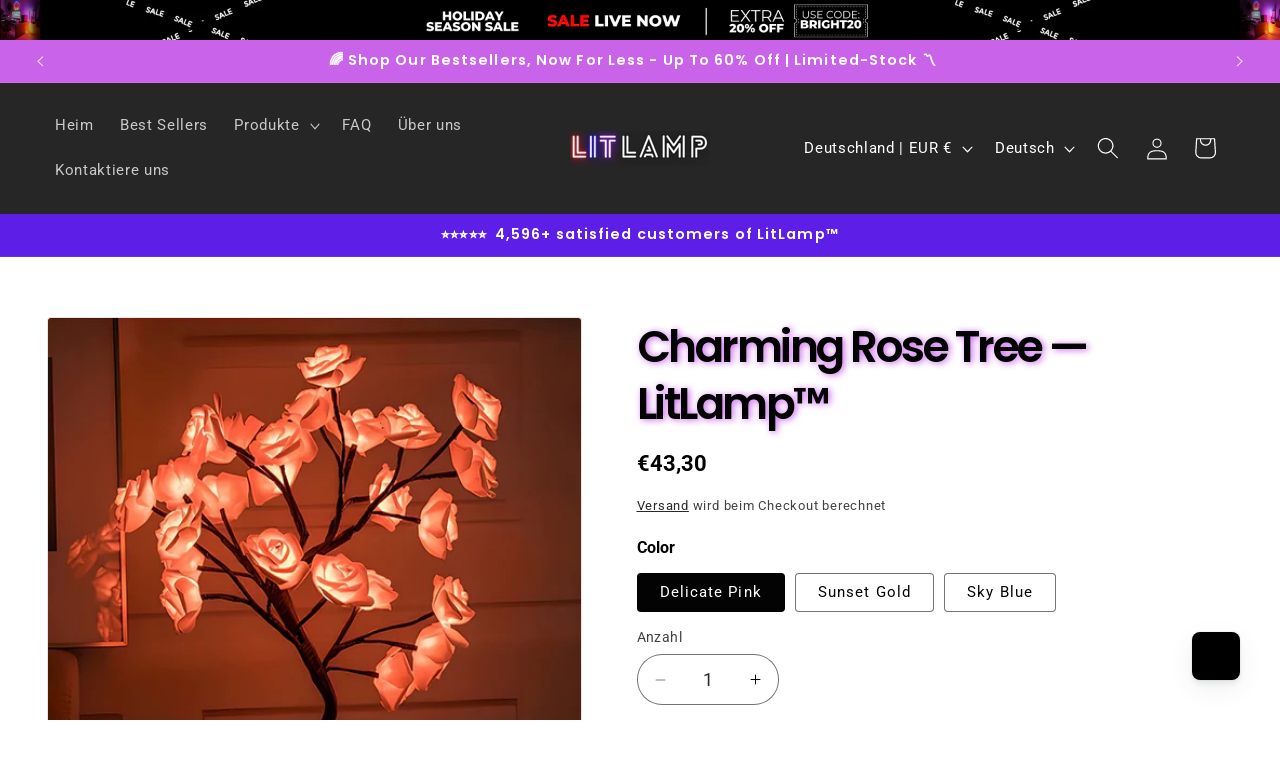

--- FILE ---
content_type: text/json
request_url: https://conf.config-security.com/model
body_size: 304
content:
{"title":"recommendation AI model (keras)","structure":"release_id=0x38:32:6b:5d:47:55:36:44:6b:4a:6f:4e:4e:4a:26:59:5f:52:5f:33:7b:62:2a:7b:7d:65:4f:78:32;keras;3huheuni5zec5qotk8ch7ny5534fqoydk7ik0kq2rpwqowvj5bpdlr380y41whd3rjnwco79","weights":"../weights/38326b5d.h5","biases":"../biases/38326b5d.h5"}